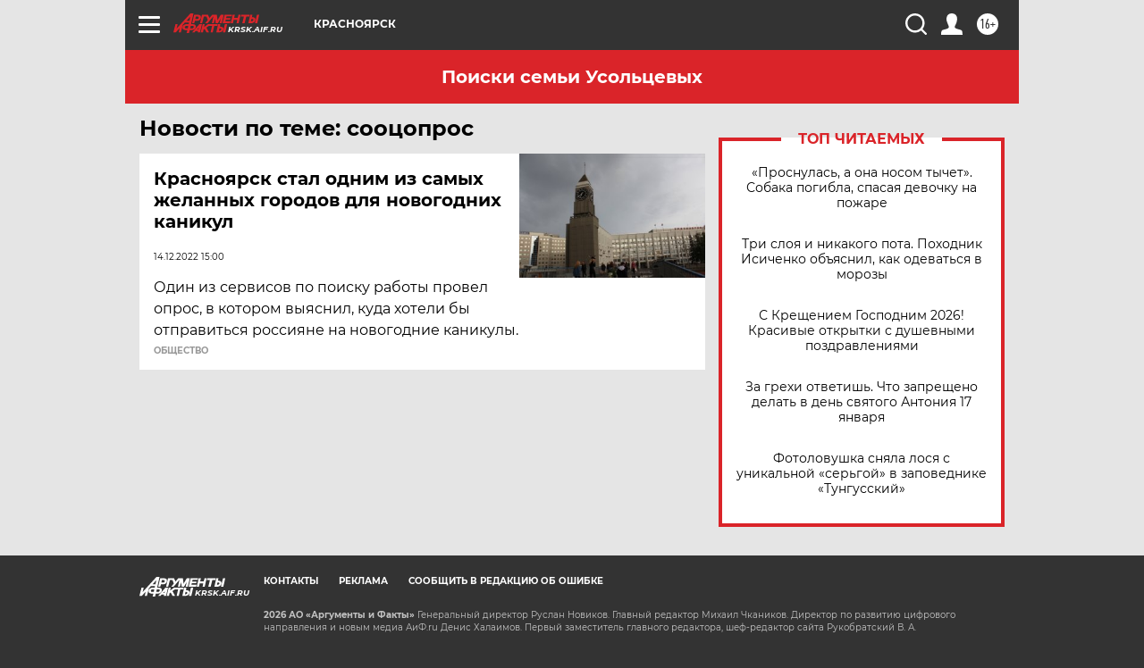

--- FILE ---
content_type: text/html
request_url: https://tns-counter.ru/nc01a**R%3Eundefined*aif_ru/ru/UTF-8/tmsec=aif_ru/323275919***
body_size: -72
content:
25A3703E696ACE7EX1768607358:25A3703E696ACE7EX1768607358

--- FILE ---
content_type: image/svg+xml
request_url: https://aif.ru/redesign2018/img/sharings/apple.svg
body_size: 742
content:
<svg width="15" height="18" viewBox="0 0 15 18" fill="none" xmlns="http://www.w3.org/2000/svg">
<path d="M14.6856 14.0275C14.4163 14.6563 14.0975 15.2352 13.7282 15.7674C13.2248 16.4929 12.8125 16.9952 12.4949 17.274C12.0024 17.7318 11.4748 17.9662 10.9098 17.9796C10.5042 17.9796 10.015 17.8629 9.44562 17.6262C8.87436 17.3907 8.34937 17.274 7.86934 17.274C7.36589 17.274 6.82596 17.3907 6.24842 17.6262C5.67001 17.8629 5.20405 17.9862 4.84779 17.9985C4.30599 18.0218 3.76594 17.7807 3.22688 17.274C2.88282 16.9707 2.45248 16.4507 1.93694 15.7141C1.38381 14.9274 0.929064 14.0152 0.572805 12.9753C0.191265 11.852 0 10.7642 0 9.71115C0 8.50485 0.257878 7.46444 0.774403 6.59258C1.18035 5.89227 1.72039 5.33984 2.39631 4.9343C3.07222 4.52875 3.80254 4.32209 4.58904 4.30887C5.01938 4.30887 5.58372 4.44342 6.28503 4.70786C6.98435 4.97318 7.43339 5.10773 7.63026 5.10773C7.77744 5.10773 8.27627 4.95041 9.1219 4.63675C9.92159 4.34587 10.5965 4.22543 11.1494 4.27287C12.6477 4.39509 13.7733 4.99207 14.5218 6.06759C13.1819 6.88824 12.5191 8.03765 12.5322 9.51216C12.5443 10.6607 12.9565 11.6164 13.7667 12.3753C14.1338 12.7275 14.5438 12.9997 15 13.193C14.9011 13.483 14.7966 13.7608 14.6856 14.0275ZM11.2495 0.3601C11.2495 1.26031 10.9241 2.10083 10.2755 2.8788C9.49289 3.80366 8.54624 4.33809 7.51968 4.25376C7.5066 4.14576 7.49901 4.0321 7.49901 3.91266C7.49901 3.04846 7.87121 2.1236 8.53217 1.3674C8.86216 0.984526 9.28184 0.666169 9.79078 0.41221C10.2986 0.16204 10.779 0.0236882 11.2308 0C11.244 0.120341 11.2495 0.240693 11.2495 0.360089V0.3601Z" fill="white"/>
</svg>
